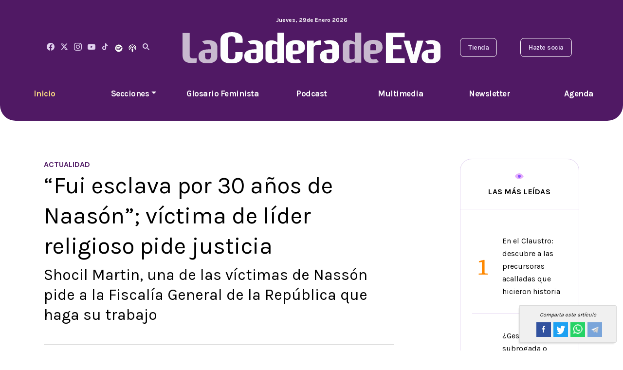

--- FILE ---
content_type: text/html; charset=utf-8
request_url: https://lacaderadeeva.com/actualidad/fui-esclava-por-30-anos-de-naason-victima-de-lider-religioso-pide-justicia/5310
body_size: 11106
content:
<!--dyn 08:44:54.510 p. m.  --><!DOCTYPE html><html lang="es" class="no-js"><head><meta name="viewport" content="width=device-width, initial-scale=1.0"><meta name="robots" content="index, follow, max-image-preview:large"><meta name="googlebot" content="index, follow"><meta name="revisit-after" content="12 Hours" /><meta name="MobileOptimized" content="width"><meta name="HandheldFriendly" content="true"><meta http-equiv="cleartype" content="on"><meta name='dailymotion-domain-verification' content='dmv5b63fo1rzaqjdy' /><link rel="apple-touch-icon" sizes="180x180" href="https://blob.lacaderadeeva.com/img/120x120.png"><link rel="icon" type="image/png" sizes="32x32" href="https://blob.lacaderadeeva.com/img/32x32.png"><link rel="icon" type="image/png" sizes="16x16" href="https://blob.lacaderadeeva.com/img/16x16.png"><link rel="alternate" type="application/rss+xml" title="Fuente RSS para La Cadera de Eva - Actualidad" href="/feedgooglenews/actualidad"><link rel="alternate" type="application/rss+xml" title="Fuente RSS para La Cadera de Eva - Investigaciones" href="/feedgooglenews/investigaciones"><link rel="alternate" type="application/rss+xml" title="Fuente RSS para La Cadera de Eva - Voces" href="/feedgooglenews/voces"><link rel="alternate" type="application/rss+xml" title="Fuente RSS para La Cadera de Eva - Glosario Feminista" href="/feedgooglenews/glosariofeminista"><link rel="alternate" type="application/rss+xml" title="Fuente RSS para La Cadera de Eva - Glosario Multimedia" href="/feedgooglenews/multimedia"><link rel="alternate" type="application/rss+xml" title="Fuente RSS para La Cadera de Eva - Glosario Podcast" href="/feedgooglenews/podcast"><title>“Fui esclava por 30 años de Naasón”; víctima de líder religioso pide justicia - La Cadera De Eva </title><meta name="Description" content="Shocil Martin, una de las víctimas de Nassón pide a la Fiscalía General de la República que haga su trabajo" /><meta name="Keywords" content="fui,esclava,30,anos,naason,victima,lider,religioso,pide,justicia" /><meta name="abstract" content="Shocil Martin, una de las víctimas de Nassón pide a la Fiscalía General de la República que haga su trabajo" /><meta name="news_keywords" content="fui,esclava,30,anos,naason,victima,lider,religioso,pide,justicia" /><link rel="canonical" href="https://lacaderadeeva.com/actualidad/fui-esclava-por-30-anos-de-naason-victima-de-lider-religioso-pide-justicia/5310" ><script type="application/ld+json">{"@context": "https://schema.org","@graph": [    {      "@type": "NewsMediaOrganization",      "@id": "https://lacaderadeeva.com/#publisher",      "name": "Cadera De Eva",      "url": "https://lacaderadeeva.com/",      "alternateName": ["la cadera de eva","lce","cadera de eva","cadera"],      "sameAs": [        "https://www.facebook.com/LaCaderaDeEva"        ,"https://www.instagram.com/la_cadera_de_eva"        ,"https://www.youtube.com/playlist?list=PLGIjQM07Ndm0DY8CBnUpWwZxwaWjL2rx4"        ,"https://twitter.com/LaCaderadeEva"      ],      "logo": {        "@type": "ImageObject",        "@id": "https://lacaderadeeva.com/#logo",        "url": "http://caderadeeva.blob.core.windows.net/img/CaderaDeEva.png",        "width": 520,        "height": 400,        "caption": "Cadera De Eva"      },      "image": {        "@id": "https://lacaderadeeva.com/#logo"      }    },    {      "@type": "WebSite",      "@id": "https://lacaderadeeva.com/#website",      "url": "https://lacaderadeeva.com/",      "name": "Cadera De Eva",      "publisher": {        "@id": "https://lacaderadeeva.com/#publisher"      },      "potentialAction": {        "@type": "SearchAction",        "target": "https://lacaderadeeva.com/buscar/?q={search_term_string}",        "query-input": "required name=search_term_string"      }    },    {      "@type": "CollectionPage",      "@id": "https://lacaderadeeva.com/actualidad/fui-esclava-por-30-anos-de-naason-victima-de-lider-religioso-pide-justicia/5310#webpage",      "url": "https://lacaderadeeva.com/actualidad/fui-esclava-por-30-anos-de-naason-victima-de-lider-religioso-pide-justicia/5310",      "inLanguage": "es",      "name": "“Fui esclava por 30 años de Naasón”; víctima de líder religioso pide justicia - La Cadera De Eva",      "isPartOf": {        "@id": "https://lacaderadeeva.com/#website"      },      "about": {        "@id": "https://lacaderadeeva.com/#publisher"      },      "description": "La Cadera de Eva"    }  ]}</script><meta name="twitter:card" content="summary_large_image"><meta name="twitter:image" content="http://caderadeeva.blob.core.windows.net/img/CaderaDeEva.png" /><meta name="twitter:title" content="“Fui esclava por 30 años de Naasón”; víctima de líder religioso pide justicia" /><meta name="twitter:url" content="https://lacaderadeeva.com/actualidad/fui-esclava-por-30-anos-de-naason-victima-de-lider-religioso-pide-justicia/5310"/><meta name="twitter:description" content="Shocil Martin, una de las víctimas de Nassón pide a la Fiscalía General de la República que haga su trabajo"/><meta name="twitter:site" content="@LaCaderadeEva" /><link rel="image_src" href="https://caderadeeva.blob.core.windows.net/img/CaderaDeEva.png"><meta property="og:image" content="http://caderadeeva.blob.core.windows.net/img/CaderaDeEva.png"/><meta property="og:title" content="“Fui esclava por 30 años de Naasón”; víctima de líder religioso pide justicia"/><meta property="og:type" content="article" /><meta property="og:locale" content="es_MX" /><meta property="og:url" content="https://lacaderadeeva.com/actualidad/fui-esclava-por-30-anos-de-naason-victima-de-lider-religioso-pide-justicia/5310"/><meta property="og:description" content="Shocil Martin, una de las víctimas de Nassón pide a la Fiscalía General de la República que haga su trabajo"/><meta property="og:site_name" content="La Cadera De Eva" /><!--chimpstatic--><script id="mcjs">!function (c, h, i, m, p) { m = c.createElement(h), p = c.getElementsByTagName(h)[0], m.async = 1, m.src = i, p.parentNode.insertBefore(m, p) }(document, "script", "https://chimpstatic.com/mcjs-connected/js/users/cffcb6dd34d671d7d341a7d44/3c453e038ea35cbba59e9f1e5.js");</script><!--chimpstatic--><!-- Begin comScore Tag --><script>
    var _comscore = _comscore || [];
    _comscore.push({
        c1: "2", c2: "16333908",
        options: {
            enableFirstPartyCookie: true,
            bypassUserConsentRequirementFor1PCookie: true
        }
    });
    (function () {
        var s = document.createElement("script"), el = document.getElementsByTagName("script")[0]; s.async = true;
        s.src = "https://sb.scorecardresearch.com/cs/16333908/beacon.js";
        el.parentNode.insertBefore(s, el);
    })();
</script><noscript><img src="https://sb.scorecardresearch.com/p?c1=2&amp;c2=16333908&amp;cv=4.4.0&amp;cj=1"></noscript><!-- End comScore Tag --><link rel="preconnect" href="https://fonts.googleapis.com"><link rel="preconnect" href="https://fonts.gstatic.com" crossorigin><link href="https://fonts.googleapis.com/css2?family=Karla:wght@400;700&family=Source+Serif+4:wght@500;700;800&display=swap" rel="stylesheet"><link rel="stylesheet" href="https://blob.lacaderadeeva.com/css/app.min.css?v=555" /><style>
    .post-content p {
        font-size: 18px !important;
    }

    .tiktok-embed {
        background-color: white !important;
        border: none !important;
    }
</style><style>
    .slick-prev {
        left: -8px !important;
    }

    .slick-next {
        right: 0px !important;
    }

    .imgtwolist {
        width: 230px !important;
    }

    @media only screen and (max-width: 600px) {
        .imgtwolist {
            width: 100% !important;
        }
    }
</style><script async src="https://securepubads.g.doubleclick.net/tag/js/gpt.js?v=555"></script><script>
    window.googletag = window.googletag || { cmd: [] };
    googletag.cmd.push(function () {
        googletag.defineSlot('/22883201787/CE_Boxbanner01', [[320, 100], [300, 100], [300, 250], [300, 600]], 'div-gpt-ad-1681749648799-0').addService(googletag.pubads());
        googletag.defineSlot('/22883201787/CE_Boxbanner02', [[300, 100], [300, 250], [320, 100], [300, 600]], 'div-gpt-ad-1681749876117-0').addService(googletag.pubads());
        googletag.defineSlot('/22883201787/CE_Boxbanner03', [[320, 100], [300, 100], [300, 250], [300, 600]], 'div-gpt-ad-1681750003410-0').addService(googletag.pubads());
           googletag.pubads().setTargeting('seccion', 'actualidad');
        googletag.pubads().enableSingleRequest();
        googletag.pubads().collapseEmptyDivs();
        googletag.enableServices();
    });
</script><script type="text/javascript">
    (function (c, l, a, r, i, t, y) {
        c[a] = c[a] || function () { (c[a].q = c[a].q || []).push(arguments) };
        t = l.createElement(r); t.async = 1; t.src = "https://www.clarity.ms/tag/" + i;
        y = l.getElementsByTagName(r)[0]; y.parentNode.insertBefore(t, y);
    })(window, document, "clarity", "script", "nm7j8d729m");
</script><script type="text/javascript">
    /* CONFIGURATION START */
    window._ain = {
        id: "2798",
        page_type: "article",
        postid: "5310",
        maincontent: ".post-content",
        title: "“Fui esclava por 30 años de Naasón”; víctima de líder religioso pide justicia",
        pubdate: "2022-06-07T18:28:00+00:00",
        authors: "Redacción",
        sections: "actualidad",
        tags: "",
        access_level: "free",
        article_type: "news",
        reader_type: "anonymous",
        social: {
            fb_count: 0,
            ln_count: 0,
            pn_count: 0
        }
    };
    /* CONFIGURATION END */
    (function (d, s) {
        var sf = d.createElement(s);
        sf.type = 'text/javascript';
        sf.async = true;
        sf.src = (('https:' == d.location.protocol)
            ? 'https://d7d3cf2e81d293050033-3dfc0615b0fd7b49143049256703bfce.ssl.cf1.rackcdn.com'
            : 'http://t.contentinsights.com') + '/stf.js';
        var t = d.getElementsByTagName(s)[0];
        t.parentNode.insertBefore(sf, t);
    })(document, 'script');
</script></head><body><!-- ctrlHtmlBodyInitAll Inicio --><!-- ctrlHtmlBodyInitAll Final --><!-- Control:ctrlHeader --><style>
#menu{background-color:#501964;color:#fff;padding:10px 0;text-align:center;position:relative;z-index:1000;transition:top .3s ease-in-out} 
#menu ul{list-style-type:none;margin:0;padding:0} 
#menu ul li{display:inline;margin:0 15px} 
#menu ul li a{color:#fff;text-decoration:none} 
#menu.hidden{top:-100px;position:fixed;width:100%} 
#menu.visible{top:0;position:fixed;width:100%;background-color:#501964;box-shadow:0px 4px 2px -2px gray} 
@media screen and (max-width:768px){#menu{display:none}} 
.dropdown{position:relative;display:inline-block} 
.dropdown-menu{display:none;position:absolute;left:0;top:100%;background-color:#501964;box-shadow:0px 4px 6px rgba(0,0,0,.1);border-radius:5px;min-width:150px;list-style:none;padding:0;margin:0;z-index:1000} 
.dropdown:hover .dropdown-menu{display:block} 
.dropdown-menu li{padding:10px} 
.dropdown-menu a{text-decoration:none;color:white;display:block;padding:10px} 
.dropdown-menu a:hover{background-color:#3a0f4a}
</style><header><nav id="menu" class="hidden"><ul><li><span id="fechacompletaactual"></span></li><li></li><li></li><li></li><li></li><li><a href="/" title="Inicio">Inicio</a></li><li class="dropdown"><a href="#" class="dropdown-toggle" id="dropdownMenu">Secciones</a><ul class="dropdown-menu"><li><a href="/voces" title="Voces" class="dropdown-item">Voces</a></li><li><a href="/investigaciones" title="Investigaciones" class="dropdown-item">Investigaciones</a></li><li><a href="/actualidad" title="Actualidad" class="dropdown-item">Actualidad</a></li><li><a href="/cuerpos-y-cuidados" title="Cuerpos y Cuidados" class="dropdown-item">Cuerpos y Cuidados</a></li><li><a href="/tecnologia" title="Tecnología" class="dropdown-item">Tecnología</a></li><li><a href="/moda" title="Moda" class="dropdown-item">Moda</a></li><li><a href="/finanzas" title="Finanzas" class="dropdown-item">Finanzas</a></li><li><a href="/entrevistas" title="Entrevistas" class="dropdown-item">Entrevistas</a></li></ul></li><li><a href="/glosario-feminista" title="Glosario Feminista">Glosario Feminista</a></li><li><a href="/podcast" title="Podcast">Podcast</a></li><li><a href="/multimedia" title="Multimedia">Multimedia</a></li><li><a href="http://eepurl.com/itEXSs" title="Newsletter" target="_blank">Newsletter</a></li><li><a href="/tags/agenda-feminista-2025/7778" title="Agenda">Agenda</a></li><li></li><li></li><li></li><li></li><li><img style="width: 5%;" class="img-fluid" src="https://blob.lacaderadeeva.com/img/logocaderadeevac2.svg" width="588" height="73" alt="La Cadera de Eva" title="La Cadera de Eva"></li></ul></nav><script type="text/javascript">
        let lastScrollTop = 0;
        const menu = document.getElementById("menu");
        window.onscroll = function () { handleScroll() };
        function handleScroll() {
            let scrollTop = window.pageYOffset || document.documentElement.scrollTop;
            if (scrollTop > lastScrollTop) {
                // Scroll hacia abajo: mostrar el menú
                menu.classList.remove("hidden");
                menu.classList.add("visible");
            } else if (scrollTop === 0) {
                // Volver al tope: ocultar el menú
                menu.classList.remove("visible");
                menu.classList.add("hidden");
            }
            lastScrollTop = scrollTop;
        }
        function obtenerFechaFormateada() {
            const diasSemana = ["Domingo", "Lunes", "Martes", "Mi\xE9rcoles", "Jueves", "Viernes", "S\xE1bado"];
            const meses = ["Enero", "Febrero", "Marzo", "Abril", "Mayo", "Junio", "Julio", "Agosto", "Septiembre", "Octubre", "Noviembre", "Diciembre"];

            const fecha = new Date();
            const diaSemana = diasSemana[fecha.getDay()];
            const dia = fecha.getDate();
            const mes = meses[fecha.getMonth()];
            const anio = fecha.getFullYear();

            return `${diaSemana}, ${dia} de ${mes} ${anio}`;
        }

        function asignarFecha() {
            const spanFecha = document.getElementById("fechacompletaactual");
            spanFecha.textContent = obtenerFechaFormateada();
        }

        asignarFecha();
    </script><div class="container header__top"><div class="row"><div class="d-none d-md-block col-lg-12"><p class="header__date"><span id="spnFechaDiaTexto"></span>, <span id="spnFechaDia"></span>de <span id="spnFechaMes"></span><span id="spnFechaAnio"></span></p></div></div><div class="row align-items-center"><div class="col-lg-3 d-none d-lg-block d-xl-flex align-items-center justify-content-between position-relative"><nav class="social"><a href="https://www.facebook.com/LaCaderaDeEva" title="Facebook" target="_blank"><i class="icon-facebook"></i></a><a href="https://twitter.com/LaCaderadeEva" title="Twitter" target="_blank"><svg xmlns="http://www.w3.org/2000/svg" height="1em" viewBox="0 0 512 512" style="margin-top: -6px;"><!--! Font Awesome Free 6.4.2 by @fontawesome - https://fontawesome.com License - https://fontawesome.com/license (Commercial License) Copyright 2023 Fonticons, Inc. --><path style="fill: #e1d2ef;" d="M389.2 48h70.6L305.6 224.2 487 464H345L233.7 318.6 106.5 464H35.8L200.7 275.5 26.8 48H172.4L272.9 180.9 389.2 48zM364.4 421.8h39.1L151.1 88h-42L364.4 421.8z"></path></svg></a><a href="https://www.instagram.com/la_cadera_de_eva" title="La Cadera de Eva" target="_blank"><i class="icon-instagram"></i></a><a href="https://www.youtube.com/channel/UCL4uPr4qAHoYEoW_Fp8bjbg" title="Youtube" target="_blank"><i class="icon-youtube"></i></a><a href="https://www.tiktok.com/@lacaderadeeva" title="Tiktok" target="_blank"><i class="icon-tiktok"></i></a><a href="https://open.spotify.com/show/1F1Fk1zvLfXMyMbudA3nGu" title="Spotify" target="_blank"><img width="16" height="16" alt="Spotify La Cadera De Eva" title="Spotify La Cadera De Eva" src="https://blob.lacaderadeeva.com/images/icono_spotify_16x16.png" /></a><a href="https://podcasts.apple.com/mx/podcast/el-podcast-de-eva/id1501442438" title="Apple Podcast" target="_blank"><img width="16" height="16" alt="Apple Podcast La Cadera De Eva" title="Apple Podcast La Cadera De Eva" src="https://blob.lacaderadeeva.com/images/apple_podcast_16x16.png" /></a><i class="icon-search"></i><div class="srch-box d-none"><form action="/buscar" method="get" role="search"><input class="srch-box__input" type="search" id="site-search" name="q" placeholder="Buscar..."><i class="icon-search srch-box__btn"></i></form></div></nav></div><div class="col-6 col-lg-6 text-center"><a class="header__logo" href="/" title="La Cadera de Eva"><img class="img-fluid" src="https://blob.lacaderadeeva.com/img/logocaderadeevac2.svg" width="588" height="73" alt="La Cadera de Eva" title="La Cadera de Eva"></a></div><div class="col-6 col-lg-3"><div class="d-none d-lg-flex align-items-center justify-content-end justify-content-xl-between"><nav class="header__nav-secondary d-none d-xl-flex"><a href="https://lacaderadeeva.sellfy.store/" title="Tienda" class="header__nav-secondary-item" target="_blank">Tienda</a><a href="https://lacaderadeeva.sellfy.store/suscripciones-digitales/" title="Hazte Socia" class="header__nav-secondary-item" target="_blank">Hazte socia</a></nav></div><div class="d-lg-none line-height-1 text-end"><a href="#" class="header__toggle-menu" title="Menú"><i class="icon-menu"></i></a></div></div></div></div><div class="header__bottom d-none d-lg-block"><nav class="d-md-flex header__menu"><a href="/" title="La Cadera de Eva" class="header__menu-item header__menu-item--active">Inicio</a><div class="header__menu-item dropdown"><a href="#" class="dropdown-toggle header__menu-item" id="dropdownMenuButton" role="button" aria-expanded="false">Secciones</a><div class="dropdown-menu" aria-labelledby="dropdownMenuButton"><a class="dropdown-item header__menu-item" href="/voces" title="Voces">Voces</a><a class="dropdown-item header__menu-item" href="/investigaciones" title="Investigaciones">Investigaciones</a><a class="dropdown-item header__menu-item" href="/actualidad" title="Actualidad">Actualidad</a><a class="dropdown-item header__menu-item" href="/cuerpos-y-cuidados" title="Cuerpos y Cuidados">Cuerpos y Cuidados</a><a class="dropdown-item header__menu-item" href="/tecnologia" title="Tecnología">Tecnología</a><a class="dropdown-item header__menu-item" href="/moda" title="Moda">Moda</a><a class="dropdown-item header__menu-item" href="/finanzas" title="Finanzas">Finanzas</a><a class="dropdown-item header__menu-item" href="/entrevistas" title="Entrevistas">Entrevistas</a></div></div><a href="/glosario-feminista" title="Glosario Feminista" class="header__menu-item">Glosario Feminista</a><a href="/podcast" title="Podcast" class="header__menu-item">Podcast</a><a href="/multimedia" title="Multimedia" class="header__menu-item">Multimedia</a><a href="http://eepurl.com/itEXSs" title="Newsletter" class="header__menu-item">Newsletter</a><a href="/tags/agenda-feminista-2025/7778" title="Agenda" class="header__menu-item">Agenda</a></nav></div><div class="header__mobile-menu"><a href="#" class="header__mobile-menu-close" title="Menú"><i class="icon-close"></i></a><nav class="header__menu"><div class="srch-box-mobile"><form action="/buscar" method="get" role="search"><input type="search" id="site-search" name="q" placeholder="Buscar..." class="srch-box__input"><i class="icon-search srch-box__btn"></i></form></div><a href="/" title="La Cadera de Eva" class="header__menu-item header__menu-item--active">Inicio</a><a href="/investigaciones" title="Investigaciones" class="header__menu-item">Investigaciones</a><a href="/glosario-feminista" title="Glosario Feminista" class="header__menu-item">Glosario Feminista</a><a href="/cuerpos-y-cuidados" title="Cuerpos y Cuidados" class="header__menu-item">Cuerpos y Cuidados</a><a href="/tecnologia" title="Tecnología" class="header__menu-item">Tecnología</a><a href="/moda" title="Moda" class="header__menu-item">Moda</a><a href="/finanzas" title="Finanzas" class="header__menu-item">Finanzas</a><a href="/entrevistas" title="Entrevistas" class="header__menu-item">Entrevistas</a><a href="/voces" title="Voces" class="header__menu-item">Voces</a><a href="http://eepurl.com/itEXSs" title="Newsletter" class="header__menu-item">Newsletter</a><a href="/tags/agenda-feminista-2025/7778" title="Agenda" class="header__menu-item">Agenda</a><a href="/actualidad" title="Actualidad" class="header__menu-item">Actualidad</a><a href="/tags/autodefensa-feminista/2019" title="Autodefensa Feminista" class="header__menu-item">Autodefensa Feminista</a><a href="/podcast" title="Podcast" class="header__menu-item">Podcast</a><a href="/multimedia" title="Multimedia" class="header__menu-item">Multimedia</a><a href="/autores" title="Nuestros Autores" class="header__menu-item">Nuestras autoras</a></nav><nav class="header__nav-secondary"><a href="http://eepurl.com/itEXSs" title="Newsletter" class="header__nav-secondary-item">Suscr&iacute;bete al newsletter</a><a href="https://lacaderadeeva.sellfy.store/suscripciones-digitales/" title="Hazte Socia" class="header__nav-secondary-item" target="_blank">Hazte socia</a><a href="https://lacaderadeeva.sellfy.store/" title="Tienda" class="header__nav-secondary-item" target="_blank">Visita la tienda</a></nav><nav class="social"><a href="https://www.facebook.com/LaCaderaDeEva" title="Facebook" target="_blank"><i class="icon-facebook"></i></a><a href="https://twitter.com/LaCaderadeEva" title="Twitter" target="_blank"><svg xmlns="http://www.w3.org/2000/svg" height="1em" viewBox="0 0 512 512" style="margin-top: -6px;"><!--! Font Awesome Free 6.4.2 by @fontawesome - https://fontawesome.com License - https://fontawesome.com/license (Commercial License) Copyright 2023 Fonticons, Inc. --><path style="fill: #e1d2ef;" d="M389.2 48h70.6L305.6 224.2 487 464H345L233.7 318.6 106.5 464H35.8L200.7 275.5 26.8 48H172.4L272.9 180.9 389.2 48zM364.4 421.8h39.1L151.1 88h-42L364.4 421.8z"></path></svg></a><a href="https://www.instagram.com/la_cadera_de_eva" title="La Cadera de Eva" target="_blank"><i class="icon-instagram"></i></a><a href="https://www.youtube.com/channel/UCL4uPr4qAHoYEoW_Fp8bjbg" title="Youtube" target="_blank"><i class="icon-youtube"></i></a><a href="https://www.tiktok.com/@lacaderadeeva" title="Tiktok" target="_blank"><i class="icon-tiktok"></i></a><a href="https://open.spotify.com/show/1F1Fk1zvLfXMyMbudA3nGu" title="Spotify" target="_blank"><img width="16" height="16" alt="Spotify La Cadera De Eva" title="Spotify La Cadera De Eva" src="https://blob.lacaderadeeva.com/images/icono_spotify_16x16.png" /></a><a href="https://podcasts.apple.com/mx/podcast/el-podcast-de-eva/id1501442438" title="Apple Podcast" target="_blank"><img width="16" height="16" alt="Apple Podcast La Cadera De Eva" title="Apple Podcast La Cadera De Eva" src="https://blob.lacaderadeeva.com/images/apple_podcast_16x16.png" /></a></nav></div></header><main><!-- Control:ctrlNota --><!-- Control:ctrlNotaTemplateNoticia --><div class="container"><div class="row"><div class="col-lg-8"><div class="mb-component"></div><div class="blog-post"><div class="row"><div class="col-lg-6" style="text-align: left;"><a href="/actualidad" title="Actualidad" class="post m-0"><span class="mb-2" style="color: #501964; font-weight: bold; font-size: 1em; text-transform: uppercase;"><strong>Actualidad</strong></span></a></div><input type="hidden" value="ctrlNotaPost" /></div><h1 class="mb-2">“Fui esclava por 30 años de Naasón”; víctima de líder religioso pide justicia</h1><h2 class="">Shocil Martin, una de las víctimas de Nassón pide a la Fiscalía General de la República que haga su trabajo</h2><div class="mb-component"></div><div class="mb-3 post-img"></div><!-- Control:ctrlNotaAutor --><div class="mb-3 p-2 post-autor" style="border-top: 1px solid rgb(0 0 0/14%); border-bottom: 1px solid rgb(0 0 0/14%);"><div class="row"><div class="col-lg-6" style="text-align:left;"><a href="/autor/redaccion/5" title="Redacción" style="text-decoration:none;">
                        Por: <span style="font-weight: bolder;">Redacción</span></a></div><div class="col-lg-6" style="text-align:right;">
                    Escrito el <span style="font-weight: bolder;">07/06/2022 · 18:28 hrs</span></div></div></div><style>
    .single__share-item {
        display: inline-block;
        height: 30px;
        margin-left: 5px;
        text-align: center;
        width: 30px;
        text-decoration: none;
    }

    .share-group {
        font-size: 11px;
        background-color: #f0f0f0;
        display: flex;
        align-items: center;
        justify-content: center;
        position: sticky;
        top: 77px;
        width: 100%;
        z-index: 10;
        padding: .7rem;
        margin-bottom: 1rem
    }

        .share-group .txt {
            font-style: italic
        }

        .share-group amp-social-share {
            margin-left: 10px;
            background-size: 16px;
            border-radius: 2px;
            width: 20px;
            height: 20px
        }

    @media screen and (max-width: 768px) {
        .share-group {
            top: 60px;
        }
    }

    @media screen and (min-width: 768px) {
        .share-group {
            position: fixed;
            right: 1%;
            bottom: 0;
            top: auto;
            flex-wrap: wrap;
            width: 200px;
            border: 1px solid #dbdbdb;
            border-top-right-radius: 3px;
            border-bottom-right-radius: 3px;
            box-shadow: -3px 4px 3px -2px rgba(0,0,0,.1411764705882353)
        }

            .share-group .txt {
                width: 100%;
                text-align: center;
                margin-bottom: 7px
            }

            .share-group amp-social-share {
                width: 30px;
                height: 30px;
                background-size: 26px;
                margin: 0 0 5px
            }

            .share-group .share-icon--tw {
                margin-left: 7.5px;
                margin-right: 7.5px
            }
    }
</style><!-- Control:ctrlNotaShare --><div class="share-group"><span class="txt">Comparta este artículo</span><a class="single__share-item" style="background-color: #32529f;" target="_blank" title="“Fui esclava por 30 años de Naasón”; víctima de líder religioso pide justicia" href="https://www.facebook.com/sharer/sharer.php?u=https://lacaderadeeva.com/actualidad/fui-esclava-por-30-anos-de-naason-victima-de-lider-religioso-pide-justicia/5310&amp;src=sdkpreparse"><img style="margin-top: 15%;" src="https://blob.lacaderadeeva.com/img/facebook_icon_transparente.png" width="20" height="20" alt="Facebook" title="Facebook" /></a><a class="single__share-item" style="background-color: #1da1f2;" target="_blank" title="“Fui esclava por 30 años de Naasón”; víctima de líder religioso pide justicia" href="https://twitter.com/intent/tweet?text=“Fui esclava por 30 años de Naasón”; víctima de líder religioso pide justicia&amp;url=https://lacaderadeeva.com/actualidad/fui-esclava-por-30-anos-de-naason-victima-de-lider-religioso-pide-justicia/5310#XmaGZKjqsc4.twitter&amp;related="><img style="margin-top: 20%;" src="https://blob.lacaderadeeva.com/img/twitter_icon_transparente.png" width="20" height="20" alt="Twitter" title="Twitter" /></a><a class="single__share-item" style="background-color: #25d366;" target="_blank" title="“Fui esclava por 30 años de Naasón”; víctima de líder religioso pide justicia" href="https://api.whatsapp.com/send?text=“Fui esclava por 30 años de Naasón”; víctima de líder religioso pide justicia&nbsp;https://lacaderadeeva.com/actualidad/fui-esclava-por-30-anos-de-naason-victima-de-lider-religioso-pide-justicia/5310#.XmaHuRpcRN4.whatsapp"><img style="margin-top: 15%;" src="https://blob.lacaderadeeva.com/img/whatsapp_icon_transparente_20x20.png" width="20" height="20" alt="Whatsapp" title="Whatsapp" /></a><a class="single__share-item" style="background-color: #7aa5da;" target="_blank" title="“Fui esclava por 30 años de Naasón”; víctima de líder religioso pide justicia" href="https://t.me/share/url?url=https://lacaderadeeva.com/actualidad/fui-esclava-por-30-anos-de-naason-victima-de-lider-religioso-pide-justicia/5310&amp;text=“Fui esclava por 30 años de Naasón”; víctima de líder religioso pide justicia"><img style="margin-top: 10%;" src="https://blob.lacaderadeeva.com/img/telegram_icon_transparente_25x25.png" width="25" height="25" alt="Telegram" title="Telegram" /></a></div><div class="post-content"><p>Se le impuso una condena de 16 años de cárcel a <strong>Naasón Joaquín García</strong>, el líder de la iglesia&nbsp;<strong>La Luz del Mundo</strong>, lo que fue una condena “negligente y débil” según <strong>Sochil Martin</strong>, la primera mujer que lo denunció ante autoridades de<strong>&nbsp;Estados Unidos</strong>.</p><p>La Iglesia de la Luz del Mundo tiene su sede en Guadalajara, aunque tiene presencia en diversos países, era dirigida por Joaquín Naasón, quien contaba con una gran influencia entre los grupos políticos de México, ahora enfrenta una una pena de prisión que rondará los 16 años.</p><style>#div-gpt-ad-1681745961162-0 { display: block; max-width: 100%; overflow: hidden; margin: 0 auto; text-align: center; } #div-gpt-ad-1681745961162-0 iframe {max-width: 100%; height: auto; border: 0;} #div-gpt-ad-1681745961162-0 {box-sizing: border-box;} #div-gpt-ad-1681745961162-0 { position: relative; z-index: 1;}</style><script>

    googletag.cmd.push(function () {
        var mappinghomeleaderboards = googletag.sizeMapping().
            addSize([992, 0], [[728, 90], [970, 90], [970, 250]]). //desktop
            addSize([768, 0], [[728, 90], [970, 90], [970, 250]]). //tablet
            addSize([0, 0], [320, 100]). //other
            build();
        googletag.defineSlot('/22883201787/CE_Leaderboard01', [[728, 90], [320, 100], [970, 90], [970, 250]], 'div-gpt-ad-1681745961162-0').defineSizeMapping(mappinghomeleaderboards).addService(googletag.pubads());
        googletag.pubads().collapseEmptyDivs();
        googletag.enableServices();
    });
</script><!-- /22883201787/CE_Leaderboard01 --><div id='div-gpt-ad-1681745961162-0' class="mb-3" style="max-width: 100%; overflow: hidden; text-align: center;"><script>
        googletag.cmd.push(function () { googletag.display('div-gpt-ad-1681745961162-0'); });
    </script></div><p><blockquote>{"quote":"“La Fiscalía de California es un asco”, dijo Martin en una entrevista, la primera víctima de Nassón en denunciarlo en México."}</blockquote></p><p>El viernes pasado, en una Corte de Los Angeles, el líder de la luz del mundo se declaró culpable de tres cargos de abuso sexual con menores de edad.</p><p>La aceptación de culpabilidad es un acuerdo que le permitirá tener una sentencia máxima de 16 años.</p><p>En entrevista con Carmen Aristegui, Shocil Martin, una de las víctimas de Naasón, pidió a la Fiscalía General de la República intervenir.</p><p><strong><a href="https://lasillarota.com/nacion/nasson-abuso-de-mi-cuando-tenia-16-luego-me-hizo-traerle-mas-ninas/382268" title="Lee: “Nassón abusó de mí cuando tenía 16; luego me hizo traerle más niñas”" target="_blank" rel="nofollow noopener noreferrer"><strong>Lee: “Nassón abusó de mí cuando tenía 16; luego me hizo traerle más niñas”</strong></a></strong></p><p><blockquote><strong>{"quote":"“La Fiscalía General de la República, en donde se encuentran las denuncias contra el exlíder de la iglesia La luz del mundo debe hacer su trabajo, procurar justicia y no venderse ni dejarse intimidar por el poder de dicho grupo”, indicó Sochil Martin, víctima y primera denunciante de Naasón Joaquín."}</strong></blockquote></p><p>Shocil Martin dice que fue víctima desde el día que nació, ya que estaba en esa lista como muchas niñas.</p><p>La Fiscalía General de la República también está trabajando el caso. "Ahorita está en sus manos que intervengan, la Fiscal que tiene el caso está trabajando pero necesita el apoyo de sus jefes”, dijo al víctima; cuentan con declaraciones de mujeres y niños que fueron víctimas de Nassón.</p><p><h2><strong><font color="#7030a0">"Crees que sirves como una doncella y que eres pura y buena”</font></strong></h2></p><p>Martin dice haber sido forzada a mantener&nbsp;<strong>relaciones</strong>&nbsp;sexuales con&nbsp;<strong>García</strong>&nbsp;y Meléndez, además de haber sido golpeada al negarse a mantener frente a él un intercambio&nbsp;<strong>sexual</strong>&nbsp;con un niño de 14 años.</p><p>"Crees que sirves como una doncella y que eres pura y buena. Te dicen que vas a ser santa .si te quedas callada, si traes, haces y pones".</p><p>Fue su esposo quien la hizo caer en cuenta tras leer unos mensajes que la joven habían intercambiado con&nbsp;<strong>García</strong>&nbsp;por celular. Él la influenció para que abandonara el culto hace tres años.</p><p>En octubre de 2018, Martin comenzó a cooperar con las autoridades de México y Estados Unidos y se convirtió en testigo clave de la investigación contra&nbsp;<strong>García</strong>, pero no es la única, se le suman cuatro mujeres, incluidas tres menores.</p><p>El pasado 7 de abril, un tribunal de California determinó que la Corte Superior incurrió en fallos técnicos de procedimiento al no realizar a tiempo la vista preliminar del caso y ordenó desestimarlo.</p><p>La fiscalía está revisando la decisión de la corte y que dicho fallo "no es definitivo hasta pasados 30 días desde que fue emitido".</p><p>La&nbsp;<strong>iglesia</strong>&nbsp;de&nbsp;<strong>La Luz del Mundo</strong>&nbsp;asegura tener unos 5 millones de seguidores en 58 países del mundo, de los cuales 1.5 millones están en México.</p></div><style>
    ul.via {
        padding: 0px;
        margin-top: 0px;
        margin-right: 0px;
        margin-bottom: 20px;
        margin-left: 1rem !important;
    }


        ul.via li {
            color: #FFF;
            background-color: #af83d2;
            padding-top: 4px;
            padding-right: 6px;
            padding-bottom: 4px;
            padding-left: 6px;
            margin-right: 10px;
            display: inline-block;
            margin-bottom: 5px;
            float: left;
            font-size: 12px;
            border-radius: 15px;
        }
</style><input type="hidden" value="ctrlNotaTags" /><div class="text-center card-title"><a href="https://whatsapp.com/channel/0029VaWyVS3D8SDpyqWgD51s" target="_blank" title="unete a nuestro canal de whatsapp"><img src="https://blob.lacaderadeeva.com/images/2025/03/19/banner.jpg" alt="unete a nuestro canal de whatsapp" title="unete a nuestro canal de whatsapp" width="300" height="250" /></a></div><style>
    .liagenda {display:block !important}
</style></div></div><div class="col-lg-1"></div><div class="col-lg-3"><div class="mb-component text-center"><!-- /22883201787/CE_Boxbanner01 --><div id='div-gpt-ad-1681749648799-0'></div></div><div id="bloquepublicadolasmasleidas"></div><div class="mb-component text-center"><!-- /22883201787/CE_Boxbanner02 --><div id='div-gpt-ad-1681749876117-0'></div></div><div class="mb-component text-center"><!-- /22883201787/CE_Boxbanner03 --><div id='div-gpt-ad-1681750003410-0'></div></div></div></div><div class="text-center mb-component"><script>
                    googletag.cmd.push(function () {
                        var mappinghomeleaderboards = googletag.sizeMapping().
                            addSize([992, 0], [[728, 90], [970, 90], [970, 250]]). //desktop
                            addSize([768, 0], [[728, 90], [970, 90], [970, 250]]). //tablet
                            addSize([0, 0], [320, 100]). //other
                            build();
                        googletag.defineSlot('/22883201787/CE_Leaderboard04', [[728, 90], [970, 250], [970, 90], [320, 100]], 'div-gpt-ad-1681748650258-0').defineSizeMapping(mappinghomeleaderboards).addService(googletag.pubads());
                        googletag.pubads().collapseEmptyDivs();
                        googletag.enableServices();
                    });
                </script><!-- /22883201787/CE_Leaderboard04 --><div id='div-gpt-ad-1681748650258-0'><script>
                        googletag.cmd.push(function () { googletag.display('div-gpt-ad-1681748650258-0'); });
                    </script></div></div><div id="masnoticiasseccionactualidad"></div></div></main>



<!-- Control:ctrlFooter -->

<footer>
    <div class="container pb-4">
        <div class="row">
            <div class="col-lg-12 mb-4 pb-4 pb-lg-0 text-center">
                <a href="/" title="La Cadera de Eva">
                    <img class="img-fluid lazy" data-src="https://blob.lacaderadeeva.com/img/logocaderadeevac2.svg" alt="La Cadera de Eva" title="La Cadera de Eva" width="346" height="43">
                </a>
            </div>
            <div class="col-md-6 col-lg-2 mb-4 mb-lg-0 group text-center">
                <p class="mb-3 text-white">Integrante del Grupo</p>
                <div class="mb-3">                    
                    <a href="https://lasillarota.com/" title="La Silla Rota" target="_blank">
                        <img class="img-fluid lazy" data-src="https://blob.lacaderadeeva.com/img/lcdelsr.png" alt="LSR" title="LSR" width="346" height="36">
                    </a>                    
                </div>
                <div class="mb-3">
                    <a href="https://www.sumedico.com/" title="Su M&eacute;dico" target="_blank">
                        <img class="img-fluid lazy" data-src="https://blob.lacaderadeeva.com/img/lcdesumedico.png" alt="SuM&eacute;dico" title="SuM&eacute;dico" width="268" height="54">
                    </a>                    
                </div>
                <div class="mb-3">
                    <a href="https://yosoitu.com/" title="Yo Soi T&uacute;" target="_blank">
                        <img class="img-fluid lazy" data-src="https://blob.lacaderadeeva.com/img/lcdeyosoitu.png" alt="YoSoiT&uacute;" title="YoSoiT&uacute;" width="254" height="27">
                    </a>                    
                </div>
            </div>
            <div class="col-lg-2"></div>
            <div class="col-6 col-lg-2 mb-4 mb-lg-0 d-flex flex-column justify-content-center align-items-center">
                <nav class="nav flex-column">
                    <a class="nav-link" href="/quienes-somos" title="&iquest;Qui&eacute;nes somos?">&iquest;Qui&eacute;nes somos?</a>
                    <a class="nav-link" href="/terminos-y-condiciones" title="T&eacute;rminos y condiciones">T&eacute;rminos y condiciones</a>
                    <a class="nav-link" href="/aviso-de-privacidad" title="Aviso de privacidad">Aviso de privacidad</a>
                </nav>
            </div>
            <div class="col-6 col-lg-2 mb-4 mb-lg-0 d-flex flex-column justify-content-center align-items-center">
                <nav class="nav flex-column">
                    <a class="nav-link" href="/directorio" title="Directorio">Directorio</a>
                    <a class="nav-link" href="/contacto-comercial" title="Contacto Comercial">Contacto comercial</a>
                    <a class="nav-link" href="/codigo-de-etica" title="C&oacute;digo de &Eacute;tica">C&oacute;digo de &Eacute;tica</a>
                </nav>
            </div>
            <div class="col-md-6 col-lg-4 col-xl-4 mb-4 mb-lg-0">
                <nav class="header__nav-secondary d-none d-xl-flex justify-content-end mb-5">
                    <a href="https://lacaderadeeva.sellfy.store/" title="Tienda" class="header__nav-secondary-item" target="_blank">Tienda</a>
                    <a href="https://lacaderadeeva.sellfy.store/suscripciones-digitales/" title="Hazte Socia" class="header__nav-secondary-item" target="_blank">Hazte socia</a>
                </nav>
                <nav class="social">
                    <a href="https://www.facebook.com/LaCaderaDeEva" title="Facebook" target="_blank"><i class="icon-facebook"></i></a>
                    <a href="https://twitter.com/LaCaderadeEva" title="Twitter" target="_blank"><svg xmlns="http://www.w3.org/2000/svg" height="1em" viewBox="0 0 512 512" style="margin-top: -6px;"><!--! Font Awesome Free 6.4.2 by @fontawesome - https://fontawesome.com License - https://fontawesome.com/license (Commercial License) Copyright 2023 Fonticons, Inc. --><path style="fill: #e1d2ef;" d="M389.2 48h70.6L305.6 224.2 487 464H345L233.7 318.6 106.5 464H35.8L200.7 275.5 26.8 48H172.4L272.9 180.9 389.2 48zM364.4 421.8h39.1L151.1 88h-42L364.4 421.8z"></path></svg></a>
                    <a href="https://www.instagram.com/la_cadera_de_eva" title="La Cadera de Eva" target="_blank"><i class="icon-instagram"></i></a>
                    <a href="https://www.youtube.com/channel/UCL4uPr4qAHoYEoW_Fp8bjbg" title="Youtube" target="_blank"><i class="icon-youtube"></i></a>
                    <a href="https://www.tiktok.com/@lacaderadeeva" title="Tiktok" target="_blank"><i class="icon-tiktok"></i></a>
                    <a href="https://open.spotify.com/show/1F1Fk1zvLfXMyMbudA3nGu" title="Spotify" target="_blank">
                        <img width="16" height="16" alt="Spotify La Cadera De Eva" title="Spotify La Cadera De Eva" src="https://blob.lacaderadeeva.com/images/icono_spotify_16x16.png" />
                    </a>
                    <a href="https://podcasts.apple.com/mx/podcast/el-podcast-de-eva/id1501442438" title="Apple Podcast" target="_blank">
                        <img width="16" height="16" alt="Apple Podcast La Cadera De Eva" title="Apple Podcast La Cadera De Eva" src="https://blob.lacaderadeeva.com/images/apple_podcast_16x16.png" />
                    </a>
                </nav>
            </div>
        </div>
        <hr>
        <div class="container pt-3">
            <div class="d-flex flex-column flex-md-row justify-content-center justify-content-md-between align-items-center">
                <div class="left mb-4 mb-md-0">
                    <a href="https://www.comscore.com/" title="Comscore" target="_blank">
                        <img class="img-fluid lazy" data-src="https://blob.lacaderadeeva.com/img/lcdecomscore.png" alt="Comscore" title="Comscore" width="372" height="62">
                    </a>                   
                </div>
                <div class="center mb-4 mb-md-0">
                    <a href="https://alianzademediosmx.org/" title="Alianza de Medios" target="_blank">
                        <img class="img-fluid lazy" data-src="https://blob.lacaderadeeva.com/img/lcdealianza.png" alt="Alianza de Medios" title="Alianza de Medios" width="582" height="64">
                    </a>                    
                </div>
                <div class="right mb-2 mb-md-0">
                    <div class="footer__copyright">&copy; 2026 Todos los derechos reservados</div>
                </div>
            </div>
        </div>
</footer>



<!-- Control:ctrlHtmlBodyEndNota --><script src="https://blob.lacaderadeeva.com/jss/libs.js?v=555"></script><script src="https://blob.lacaderadeeva.com/jss/lazyload.min.js?v=555"></script><script src="https://blob.lacaderadeeva.com/jss/lazysizes.min.js?v=555"></script><script src="https://blob.lacaderadeeva.com/jss/ls.unveilhooks.js?v=555"></script><script src="https://blob.lacaderadeeva.com/jss/app.min.js?v=555"></script><script>
    var myLazyLoad = new LazyLoad({
        elements_selector: ".lazy",
        threshold: 0
    });

    var domain = window.location.host == "localhost" ? "http://localhost/LaCaderaDeEva" : "";
    var strUrlPost = domain + "/bloquepublicado/masnoticias/490";
    $.get(strUrlPost, function (data) { $("#masnoticiasseccionactualidad").append(data); });

    $(document).ready(function () {
        var id = "5310";
            if (id != "") {
                var strUrlPost = domain + '/XStatic/lacaderadeeva/template/submitaddclickstory.aspx?id=' + id;
                $.post(strUrlPost, function (data) {
                    console.log(data);
                });
            }
    });

    var strUrlPost = domain + "/bloquepublicado/lasmasleidas"
    $.get(strUrlPost, function (data) { $("#bloquepublicadolasmasleidas").append(data); });

    googletag.cmd.push(function () { googletag.display('div-gpt-ad-1681749648799-0'); });
    googletag.cmd.push(function () { googletag.display('div-gpt-ad-1681749876117-0'); });
    googletag.cmd.push(function () { googletag.display('div-gpt-ad-1681750003410-0'); });

</script><script type="text/javascript">
    const mesesnombre = ["Enero", "Febrero", "Marzo", "Abril", "Mayo", "Junio", "Julio", "Agosto", "Septiembre", "Octubre", "Noviembre", "Diciembre"];
    const diasnombre = ["Domingo", "Lunes", "Martes", "Mi\xE9rcoles", "Jueves", "Viernes", "S\xE1bado"];
    const dias = new Date();
    $("#spnFechaDiaTexto").text(diasnombre[dias.getDay()]);
    $("#spnFechaDia").text(dias.getDate());
    $("#spnFechaMes").text(" " + mesesnombre[dias.getMonth()] + " ");
    $("#spnFechaAnio").text(dias.getFullYear());
</script><!-- Google tag (gtag.js) --><script async src="https://www.googletagmanager.com/gtag/js?id=G-YNN70F0MJN"></script><script>
    window.dataLayer = window.dataLayer || [];
    function gtag() { dataLayer.push(arguments); }
    gtag('js', new Date());
    gtag('config', 'G-YNN70F0MJN');
</script><script defer src="https://static.cloudflareinsights.com/beacon.min.js/vcd15cbe7772f49c399c6a5babf22c1241717689176015" integrity="sha512-ZpsOmlRQV6y907TI0dKBHq9Md29nnaEIPlkf84rnaERnq6zvWvPUqr2ft8M1aS28oN72PdrCzSjY4U6VaAw1EQ==" data-cf-beacon='{"version":"2024.11.0","token":"9fa06511527a476fb5996830fe577c5d","r":1,"server_timing":{"name":{"cfCacheStatus":true,"cfEdge":true,"cfExtPri":true,"cfL4":true,"cfOrigin":true,"cfSpeedBrain":true},"location_startswith":null}}' crossorigin="anonymous"></script>
</body></html>


--- FILE ---
content_type: text/html; charset=utf-8
request_url: https://lacaderadeeva.com/bloquepublicado/masnoticias/490
body_size: 476
content:
<!--blob 01/29/2026 10:42:06.214 a. m.  --><!--publishThread: 03:36:31.233 PM  --><div class="row"><div class="col-lg-12"><h2 class="widget__title mb-3">M&Aacute;S NOTICIAS</h2></div><div class="col-md-6 col-lg-4"><a href="/actualidad/ley-damian-que-propone-la-iniciativa-contra-padres-ausentes/16176" title="&quot;Pagar no es ser padre&quot;: la Ley Dami&aacute;n contra los padres ausentes" class="post"><div class="post__image"><img class="img-fluid" style="width:100%;" src="https://blob.lacaderadeeva.com/images/2026/01/27/ley-damian-veracruz-04b60e9a-focus-0.02-0.1-600-415.webp" alt="&quot;Pagar no es ser padre&quot;: la Ley Dami&aacute;n contra los padres ausentes" title="&quot;Pagar no es ser padre&quot;: la Ley Dami&aacute;n contra los padres ausentes" width="290" height="200"><div class="post__cat">Actualidad</div></div><div class="post__content"><h3 class="post__title">&quot;Pagar no es ser padre&quot;: la Ley Dami&aacute;n contra los padres ausentes</h3></div></a></div><div class="col-md-6 col-lg-4"><a href="/actualidad/que-hacer-en-la-noche-de-museos-2026-en-cdmx/16174" title="Noche de Museos en CDMX: actividades para celebrar a las mujeres artistas" class="post"><div class="post__image"><img class="img-fluid" style="width:100%;" src="https://blob.lacaderadeeva.com/images/2026/01/27/noche-de-museos-mujeres-95601f9a-focus-min0.02-0.25-600-415.webp" alt="Noche de Museos en CDMX: actividades para celebrar a las mujeres artistas" title="Noche de Museos en CDMX: actividades para celebrar a las mujeres artistas" width="290" height="200"><div class="post__cat">Actualidad</div></div><div class="post__content"><h3 class="post__title">Noche de Museos en CDMX: actividades para celebrar a las mujeres artistas</h3></div></a></div><div class="col-md-6 col-lg-4"><a href="/actualidad/que-dicen-las-autoridades-sobre-el-caso-alex-pretti/16171" title="Mine&aacute;polis reacciona a la muerte de Alex Pretti y el avance del ICE" class="post"><div class="post__image"><img class="img-fluid" style="width:100%;" src="https://blob.lacaderadeeva.com/images/2026/01/26/portadas-lcde202601261641550000-4013b4a8-focus-0-0-600-415.webp" alt="Mine&aacute;polis reacciona a la muerte de Alex Pretti y el avance del ICE" title="Mine&aacute;polis reacciona a la muerte de Alex Pretti y el avance del ICE" width="290" height="200"><div class="post__cat">Actualidad</div></div><div class="post__content"><h3 class="post__title">Mine&aacute;polis reacciona a la muerte de Alex Pretti y el avance del ICE</h3></div></a></div><div class="col-md-6 col-lg-4"><a href="/actualidad/por-que-meghan-trainor-acudio-a-la-gestacion-subrogada/16169" title="&iquest;Gestaci&oacute;n subrogada o explotaci&oacute;n? El debate que reabre Meghan Trainor" class="post"><div class="post__image"><img class="img-fluid" style="width:100%;" src="https://blob.lacaderadeeva.com/images/2026/01/26/meghan-trainor-7b8ba46f-focus-0.28-0.43-600-415.webp" alt="&iquest;Gestaci&oacute;n subrogada o explotaci&oacute;n? El debate que reabre Meghan Trainor" title="&iquest;Gestaci&oacute;n subrogada o explotaci&oacute;n? El debate que reabre Meghan Trainor" width="290" height="200"><div class="post__cat">Actualidad</div></div><div class="post__content"><h3 class="post__title">&iquest;Gestaci&oacute;n subrogada o explotaci&oacute;n? El debate que reabre Meghan Trainor</h3></div></a></div><div class="col-md-6 col-lg-4"><a href="/cuerpos-y-cuidados/menopausia-y-brecha-salarial-mujeres-ganan-30-menos-en-mexico/16165" title="Con la menopausia, el salario de las mexicanas cae hasta 30%" class="post"><div class="post__image"><img class="img-fluid" style="width:100%;" src="https://blob.lacaderadeeva.com/images/2026/01/26/mexicanas-menopausia-8202cced-focus-0.16-0.33-600-415.webp" alt="Con la menopausia, el salario de las mexicanas cae hasta 30%" title="Con la menopausia, el salario de las mexicanas cae hasta 30%" width="290" height="200"><div class="post__cat">Cuerpos y cuidados</div></div><div class="post__content"><h3 class="post__title">Con la menopausia, el salario de las mexicanas cae hasta 30%</h3></div></a></div><div class="col-md-6 col-lg-4"><a href="/actualidad/que-es-el-mundial-mujeres-libres-2026/16163" title="Mundial Mujeres LIBRES 2026: convocatoria, fechas y c&oacute;mo participar" class="post"><div class="post__image"><img class="img-fluid" style="width:100%;" src="https://blob.lacaderadeeva.com/images/2026/01/26/portadas-lcde202601261313450000-642284be-focus-0.06-0.46-600-415.webp" alt="Mundial Mujeres LIBRES 2026: convocatoria, fechas y c&oacute;mo participar" title="Mundial Mujeres LIBRES 2026: convocatoria, fechas y c&oacute;mo participar" width="290" height="200"><div class="post__cat">Actualidad</div></div><div class="post__content"><h3 class="post__title">Mundial Mujeres LIBRES 2026: convocatoria, fechas y c&oacute;mo participar</h3></div></a></div></div>



--- FILE ---
content_type: text/html; charset=utf-8
request_url: https://lacaderadeeva.com/bloquepublicado/lasmasleidas
body_size: 466
content:
<!--blob 01/29/2026 10:42:06.196 a. m.  --><!--publishThread: 05:19:43.367 PM  --><div class="widget"><div class="widget__heading"><img class="img-fluid" src="https://blob.lacaderadeeva.com/img/eye.svg" alt="Las m&aacute;s le&iacute;das" title="Las m&aacute;s le&iacute;das" width="24" height="24"><h2 class="widget__title">Las m&aacute;s le&iacute;das</h2></div><div class="widget__content"><ul class="most-listed"><li><a href="/actualidad/mujeres-precursoras-y-la-ola-0-del-feminismo-en-el-claustro-/13729" title="En el Claustro: descubre a las precursoras acalladas que hicieron historia"><div class="most-listed__item-num text-orange">1</div><div class="most-listed__item-title">En el Claustro: descubre a las precursoras acalladas que hicieron historia</div></a></li><li><a href="/actualidad/por-que-meghan-trainor-acudio-a-la-gestacion-subrogada/16169" title="&iquest;Gestaci&oacute;n subrogada o explotaci&oacute;n? El debate que reabre Meghan Trainor"><div class="most-listed__item-num text-green">2</div><div class="most-listed__item-title">&iquest;Gestaci&oacute;n subrogada o explotaci&oacute;n? El debate que reabre Meghan Trainor</div></a></li><li><a href="/cuerpos-y-cuidados/menopausia-y-brecha-salarial-mujeres-ganan-30-menos-en-mexico/16165" title="Con la menopausia, el salario de las mexicanas cae hasta 30%"><div class="most-listed__item-num text-purple">3</div><div class="most-listed__item-title">Con la menopausia, el salario de las mexicanas cae hasta 30%</div></a></li><li><a href="/actualidad/que-hacer-en-la-noche-de-museos-2026-en-cdmx/16174" title="Noche de Museos en CDMX: actividades para celebrar a las mujeres artistas"><div class="most-listed__item-num text-yellow">4</div><div class="most-listed__item-title">Noche de Museos en CDMX: actividades para celebrar a las mujeres artistas</div></a></li><li><a href="/actualidad/ley-damian-que-propone-la-iniciativa-contra-padres-ausentes/16176" title="&quot;Pagar no es ser padre&quot;: la Ley Dami&aacute;n contra los padres ausentes"><div class="most-listed__item-num text-blue">5</div><div class="most-listed__item-title">&quot;Pagar no es ser padre&quot;: la Ley Dami&aacute;n contra los padres ausentes</div></a></li></ul></div></div>


--- FILE ---
content_type: text/html; charset=utf-8
request_url: https://www.google.com/recaptcha/api2/aframe
body_size: 267
content:
<!DOCTYPE HTML><html><head><meta http-equiv="content-type" content="text/html; charset=UTF-8"></head><body><script nonce="1hAXfmDTH_bbOzMwVUyM0g">/** Anti-fraud and anti-abuse applications only. See google.com/recaptcha */ try{var clients={'sodar':'https://pagead2.googlesyndication.com/pagead/sodar?'};window.addEventListener("message",function(a){try{if(a.source===window.parent){var b=JSON.parse(a.data);var c=clients[b['id']];if(c){var d=document.createElement('img');d.src=c+b['params']+'&rc='+(localStorage.getItem("rc::a")?sessionStorage.getItem("rc::b"):"");window.document.body.appendChild(d);sessionStorage.setItem("rc::e",parseInt(sessionStorage.getItem("rc::e")||0)+1);localStorage.setItem("rc::h",'1769704929052');}}}catch(b){}});window.parent.postMessage("_grecaptcha_ready", "*");}catch(b){}</script></body></html>

--- FILE ---
content_type: application/javascript; charset=utf-8
request_url: https://fundingchoicesmessages.google.com/f/AGSKWxUMe1tKziwG79ZDjpEZOHidl4n6a_aJukUTIQEjFXpp9VEJChwx-ySGk9ArygakLvRriqlHJyBtKlLVT8g2-4rW2RAHrbSNLx6l2iXeQFyDIIdBJT0UoYqSQwmw3YSjHMKuhLLlXtqt4zX5XY72wwFv6zDsLikIHKzZci883dg9k16ZZ-6uGQrIkUj3/_/ads125./ad?type=/livejasmin./advertisingbanner./nav-ad-
body_size: -1283
content:
window['11457a26-4fe3-4b1f-9423-06327431a40e'] = true;